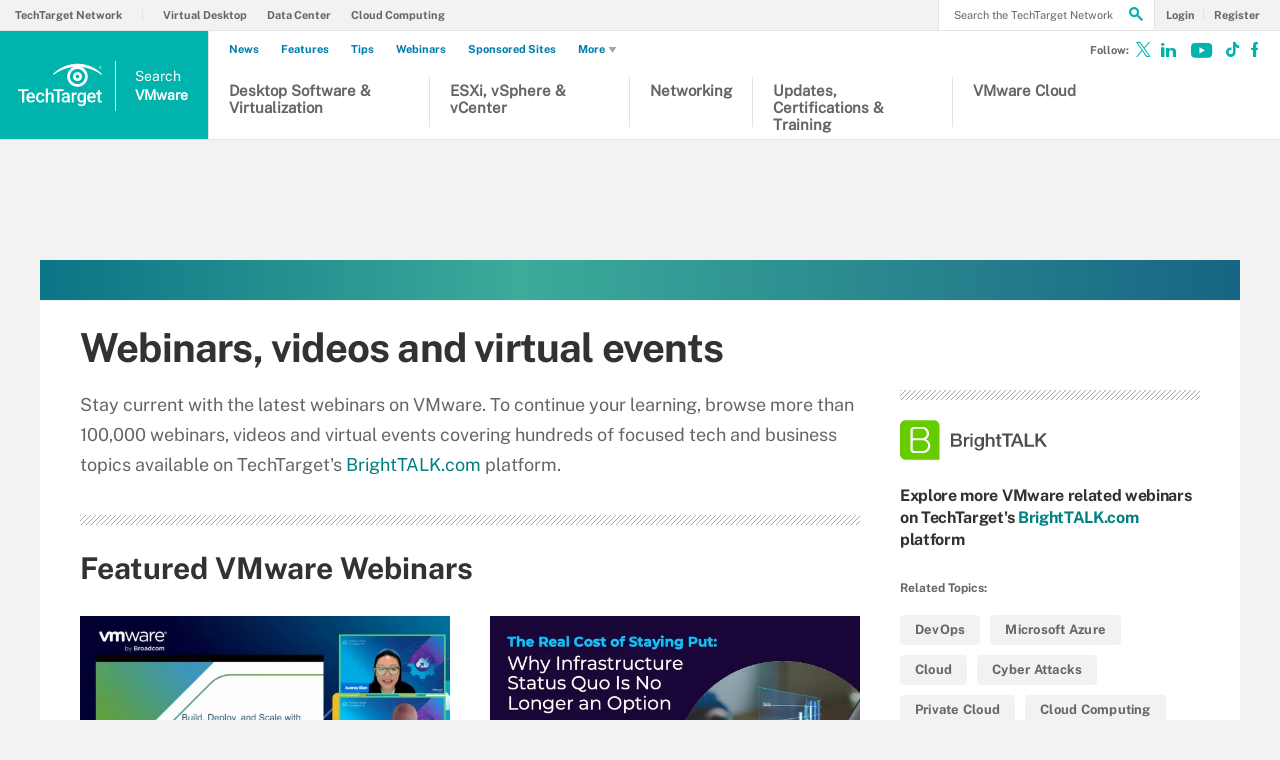

--- FILE ---
content_type: text/html;charset=UTF-8
request_url: https://www.techtarget.com/searchvmware/webinars
body_size: 13136
content:
<!DOCTYPE html>

<!--[if gt IE 8]><!--><html class="no-js gt-ie8" dir="ltr" lang="en"><!--<![endif]-->
<head>
	<link rel="dns-prefetch" href="https://s.dpmsrv.com/"/>
<link rel="dns-prefetch" href="https://cdn.doubleverify.com/"/>
<link rel="dns-prefetch" href="https://cdn.optimizely.com/"/>
<link rel="dns-prefetch" href="https://www.googletagmanager.com/"/>
<link rel="dns-prefetch" href="https://pagead2.googlesyndication.com/"/>
<link rel="dns-prefetch" href="https://securepubads.g.doubleclick.net/"/>
<link rel="dns-prefetch" href="https://static.chartbeat.com/"/>



    <link rel='preload' href='/rms/ux/responsive/fonts/PublicSans-Regular.woff2' as='font' type='font/woff2' crossorigin>
<meta charset="utf-8" />
			<meta http-equiv="X-UA-Compatible" content="IE=edge,chrome=1" />
			<title>VMware Webinars, Videos and Virtual Events from TechTarget</title>
			<meta name="viewport" content="width=device-width,initial-scale=1" />
			<meta name="robots" content="noodp" />
			<link rel="canonical" href="https://www.techtarget.com/searchvmware/webinars" />
			<script src="https://www.techtarget.com/rms/ux/responsive/js/libs/jquery-1.10.2.min.js" type="b4d9eece3d39cedc2810e2d7-text/javascript"></script><link rel="stylesheet" href="https://www.techtarget.com/rms/ux/responsive/css/main.css?v=9.75"><script src="https://www.techtarget.com/cmp/sourcepoint/gdprTCFv2-config.min.js?v=9.75" type="b4d9eece3d39cedc2810e2d7-text/javascript"></script><script src="https://www.techtarget.com/cmp/sourcepoint/ccpa-config.min.js?v=9.75" type="b4d9eece3d39cedc2810e2d7-text/javascript"></script><script src="https://www.techtarget.com/cmp/ttCmpApi.min.js?v=9.75" type="b4d9eece3d39cedc2810e2d7-text/javascript"></script><script src="https://www.techtarget.com/rms/ux/responsive/js/responsive.min.js?v=9.75" type="b4d9eece3d39cedc2810e2d7-text/javascript"></script><script type="b4d9eece3d39cedc2810e2d7-text/javascript" src="https://optimizely.techtarget.com/optimizely-edge/17796810052" referrerpolicy="no-referrer-when-downgrade" async></script><script type="b4d9eece3d39cedc2810e2d7-text/javascript">
TT("page", {"isChannel":true,"gadText":"-ADS BY GOOGLE","siteName":"searchVMware","isCFBotEnabledSite":"false","appCode":"98","uaid":"UA-18475716-28","uid":"252514881","isDBEnabledSite":"true","adAbbr":"svmw","zone":"WEBINARLISTING","siteClass":"teal","isSearchsite":true,"ga":true,"id":"f24f37660acaf710VgnVCM1000002901c80aRCRD","lang":"en","inlineLinkCount":0,"showRightRailOverlay":"false","contentType":"WEBINARLISTING","timestamp":"2026-01-22 07:50:33","siteType":"editorial","hasVideo":"false","homeAdId":"2240014330","audience":"USA","wordCount":0,"uidType":"channel","adScheme":"8","ttgtRegHost":"https://users.techtarget.com","atHost":"https://go.techtarget.com","regHost":"https://users.techtarget.com","adId":"252514881","pageIndex":0,"siteId":179,"showLeadGenOverlay":"true","gaSiteAcct":"UA-18475716-28"});
</script>

<!-- Begin Chartbeat -->
		<script type="b4d9eece3d39cedc2810e2d7-text/javascript">var _sf_startpt=(new Date()).getTime();</script><!-- End Chartbeat -->
	<link rel="shortcut icon" type="image/x-icon" href="/favicon.ico">
	<link rel="apple-touch-icon" sizes="144×144" href="/apple-touch-icon-144x144.png">
	<link rel="apple-touch-icon" sizes="114×114" href="/apple-touch-icon-114x114.png">
	<link rel="apple-touch-icon" sizes="72×72" href="/apple-touch-icon-72x72.png">
	<link rel="apple-touch-icon" href="/apple-touch-icon-precomposed.png">
	<link rel="apple-touch-icon-precomposed" sizes="144×144" href="/apple-touch-icon-144x144-precomposed.png">
	<link rel="apple-touch-icon-precomposed" sizes="114×114" href="/apple-touch-icon-114x114-precomposed.png">
	<link rel="apple-touch-icon-precomposed" sizes="72×72" href="/apple-touch-icon-72x72-precomposed.png">
	<link rel="apple-touch-icon-precomposed" href="/apple-touch-icon-precomposed.png">

	<script type="text/javascript">window.GEO = {"country":"US"}</script></head>
<body id="webinar">
	<!-- Begin Google Tag Manager -->
		<noscript><iframe src="//www.googletagmanager.com/ns.html?id=GTM-PWWZSH" height="0" width="0" style="display:none;visibility:hidden"></iframe></noscript><script type="b4d9eece3d39cedc2810e2d7-text/javascript">(function(w,d,s,l,i){w[l]=w[l]||[];w[l].push({'gtm.start':new Date().getTime(),event:'gtm.js'});var f=d.getElementsByTagName(s)[0],j=d.createElement(s),dl=l!='dataLayer'?'&l='+l:'';j.async=true;j.src='//www.googletagmanager.com/gtm.js?id='+i+dl;f.parentNode.insertBefore(j,f);})(window,document,'script','dataLayer','GTM-PWWZSH');</script><noscript><iframe src="//www.googletagmanager.com/ns.html?id=GTM-MKCV6V9" height="0" width="0" style="display:none;visibility:hidden"></iframe></noscript><script type="b4d9eece3d39cedc2810e2d7-text/javascript">(function(w,d,s,l,i){w[l]=w[l]||[];w[l].push({'gtm.start':new Date().getTime(),event:'gtm.js'});var f=d.getElementsByTagName(s)[0],j=d.createElement(s),dl=l!='dataLayer'?'&l='+l:'';j.async=true;j.src='//www.googletagmanager.com/gtm.js?id='+i+dl;f.parentNode.insertBefore(j,f);})(window,document,'script','dataLayer','GTM-MKCV6V9');</script><!-- End Google Tag Manager -->
	<div id="site-container" class="site-container">
		<!-- PinnedNavBarController, generated at 07:50:35 Thu Jan 22, 2026, by cds1 -->
<!-- AdsController, generated at 07:50:37 Thu Jan 22, 2026, by cds1 -->
<div id="interstitial" class="ad ad-ist"><script type="b4d9eece3d39cedc2810e2d7-text/javascript">GPT.display('interstitial')</script></div><div class="cls-hlb-wrapper-mobile">
<div class="ad-wrapper header-leaderboard ad-mobile">
	<!-- AdsController, generated at 07:50:37 Thu Jan 22, 2026, by cds1 -->
<div id="mobile-lb" class="ad ad-mb"><script type="b4d9eece3d39cedc2810e2d7-text/javascript">GPT.display('mobile-lb')</script></div></div>
</div>
<header class="header header_v3 en" id="page-header">
	<button aria-label="Navigation Menu" class="nav-toggle"><i class="icon" data-icon="9"></i></button>
    <a href="https://www.techtarget.com/">
        <span href="https://www.techtarget.com/searchvmware/" class="header-logo">
            <svg id="techtarget-logo" viewBox="0 0 288 150" version="1.1" xmlns="http://www.w3.org/2000/svg" xmlns:xlink="http://www.w3.org/1999/xlink" xml:space="preserve" xmlns:serif="http://www.serif.com/" style="fill-rule:evenodd;clip-rule:evenodd;stroke-linejoin:round;stroke-miterlimit:2;"><g transform="matrix(1.31477,0,0,1.31477,-46.3587,-43.3817)"><g><g><path d="M62.49,105.87L51.78,105.87L51.78,135.38L45.86,135.38L45.86,105.87L35.26,105.87L35.26,101.06L62.49,101.06L62.49,105.87Z"/><path d="M69.27,135.86C65.64,135.86 62.7,134.72 60.44,132.43C58.19,130.14 57.06,127.1 57.06,123.29L57.06,122.58C57.06,120.03 57.55,117.76 58.53,115.76C59.51,113.76 60.89,112.2 62.67,111.08C64.45,109.96 66.43,109.41 68.61,109.41C72.08,109.41 74.77,110.52 76.66,112.73C78.55,114.95 79.5,118.08 79.5,122.14L79.5,124.45L62.83,124.45C63,126.56 63.71,128.22 64.94,129.45C66.17,130.68 67.73,131.29 69.6,131.29C72.22,131.29 74.36,130.23 76.01,128.11L79.1,131.06C78.08,132.58 76.71,133.77 75.01,134.61C73.3,135.43 71.39,135.86 69.27,135.86ZM68.58,114C67.01,114 65.74,114.55 64.77,115.65C63.8,116.75 63.19,118.28 62.92,120.25L73.84,120.25L73.84,119.83C73.71,117.91 73.2,116.46 72.31,115.48C71.41,114.49 70.17,114 68.58,114Z"/><path d="M93.74,131.28C95.17,131.28 96.36,130.86 97.3,130.03C98.24,129.2 98.75,128.17 98.81,126.94L104.21,126.94C104.15,128.53 103.65,130.01 102.73,131.38C101.8,132.76 100.55,133.84 98.96,134.65C97.37,135.45 95.66,135.85 93.82,135.85C90.25,135.85 87.42,134.69 85.33,132.38C83.24,130.07 82.19,126.88 82.19,122.81L82.19,122.22C82.19,118.34 83.23,115.23 85.3,112.9C87.37,110.57 90.2,109.4 93.79,109.4C96.82,109.4 99.29,110.28 101.2,112.05C103.11,113.82 104.11,116.14 104.21,119.02L98.81,119.02C98.75,117.56 98.25,116.36 97.31,115.41C96.37,114.47 95.18,114 93.74,114C91.88,114 90.46,114.67 89.45,116.02C88.44,117.36 87.93,119.4 87.92,122.14L87.92,123.06C87.92,125.83 88.42,127.89 89.42,129.25C90.42,130.6 91.86,131.28 93.74,131.28Z"/><path d="M113.22,112.66C115.09,110.49 117.45,109.41 120.32,109.41C125.76,109.41 128.52,112.51 128.59,118.72L128.59,135.39L122.86,135.39L122.86,118.93C122.86,117.17 122.48,115.92 121.72,115.19C120.96,114.46 119.84,114.09 118.36,114.09C116.07,114.09 114.35,115.11 113.22,117.15L113.22,135.37L107.49,135.37L107.49,99.17L113.22,99.17L113.22,112.66Z"/><path d="M154.23,105.87L143.52,105.87L143.52,135.38L137.6,135.38L137.6,105.87L127,105.87L127,101.06L154.23,101.06L154.23,105.87Z"/><path d="M165.21,135.38C164.96,134.89 164.74,134.1 164.55,133C162.73,134.9 160.5,135.85 157.86,135.85C155.3,135.85 153.21,135.12 151.59,133.66C149.97,132.2 149.16,130.39 149.16,128.24C149.16,125.52 150.17,123.44 152.19,121.98C154.21,120.53 157.1,119.8 160.85,119.8L164.36,119.8L164.36,118.13C164.36,116.81 163.99,115.75 163.25,114.96C162.51,114.17 161.39,113.77 159.88,113.77C158.58,113.77 157.51,114.1 156.67,114.75C155.84,115.4 155.42,116.23 155.42,117.24L149.69,117.24C149.69,115.84 150.15,114.53 151.08,113.32C152.01,112.1 153.27,111.15 154.86,110.46C156.46,109.77 158.24,109.42 160.2,109.42C163.19,109.42 165.57,110.17 167.34,111.67C169.12,113.17 170.03,115.28 170.07,118L170.07,129.5C170.07,131.8 170.39,133.63 171.04,134.99L171.04,135.39L165.21,135.39L165.21,135.38ZM158.91,131.26C160.04,131.26 161.11,130.99 162.1,130.43C163.1,129.88 163.85,129.14 164.35,128.21L164.35,123.4L161.26,123.4C159.14,123.4 157.54,123.77 156.47,124.51C155.4,125.25 154.87,126.29 154.87,127.65C154.87,128.75 155.24,129.63 155.97,130.28C156.71,130.93 157.69,131.26 158.91,131.26Z"/><path d="M188.47,115.11C187.72,114.98 186.94,114.92 186.14,114.92C183.52,114.92 181.75,115.93 180.84,117.94L180.84,135.39L175.11,135.39L175.11,109.88L180.58,109.88L180.72,112.73C182.1,110.51 184.02,109.41 186.47,109.41C187.29,109.41 187.96,109.52 188.5,109.74L188.47,115.11Z"/><path d="M189.84,122.44C189.84,118.48 190.77,115.32 192.63,112.95C194.49,110.58 196.96,109.4 200.04,109.4C202.95,109.4 205.23,110.41 206.9,112.44L207.16,109.87L212.32,109.87L212.32,134.6C212.32,137.95 211.28,140.59 209.2,142.52C207.12,144.45 204.31,145.42 200.77,145.42C198.9,145.42 197.07,145.03 195.29,144.25C193.51,143.47 192.15,142.45 191.22,141.2L193.93,137.76C195.69,139.85 197.86,140.9 200.44,140.9C202.34,140.9 203.84,140.38 204.94,139.36C206.04,138.33 206.59,136.82 206.59,134.82L206.59,133.1C204.94,134.94 202.74,135.86 199.99,135.86C197,135.86 194.56,134.67 192.67,132.3C190.78,129.92 189.84,126.64 189.84,122.44ZM195.54,122.94C195.54,125.5 196.06,127.52 197.11,128.99C198.15,130.46 199.61,131.19 201.46,131.19C203.77,131.19 205.48,130.2 206.6,128.22L206.6,117C205.52,115.07 203.82,114.1 201.51,114.1C199.62,114.1 198.16,114.85 197.11,116.34C196.06,117.83 195.54,120.03 195.54,122.94Z"/><path d="M227.75,135.86C224.12,135.86 221.18,134.72 218.92,132.43C216.67,130.14 215.54,127.1 215.54,123.29L215.54,122.58C215.54,120.03 216.03,117.76 217.01,115.76C217.99,113.76 219.37,112.2 221.15,111.08C222.93,109.96 224.91,109.41 227.09,109.41C230.56,109.41 233.25,110.52 235.14,112.73C237.03,114.95 237.98,118.08 237.98,122.14L237.98,124.45L221.31,124.45C221.48,126.56 222.19,128.22 223.42,129.45C224.65,130.68 226.21,131.29 228.08,131.29C230.7,131.29 232.84,130.23 234.49,128.11L237.58,131.06C236.56,132.58 235.19,133.77 233.49,134.61C231.79,135.43 229.87,135.86 227.75,135.86ZM227.07,114C225.5,114 224.23,114.55 223.26,115.65C222.29,116.75 221.68,118.28 221.41,120.25L232.33,120.25L232.33,119.83C232.2,117.91 231.69,116.46 230.8,115.48C229.9,114.49 228.65,114 227.07,114Z"/><path d="M248.88,103.68L248.88,109.88L253.38,109.88L253.38,114.12L248.88,114.12L248.88,128.36C248.88,129.34 249.07,130.04 249.46,130.47C249.84,130.9 250.53,131.12 251.52,131.12C252.18,131.12 252.85,131.04 253.52,130.88L253.52,135.31C252.22,135.67 250.96,135.85 249.75,135.85C245.35,135.85 243.15,133.42 243.15,128.57L243.15,114.12L238.95,114.12L238.95,109.88L243.15,109.88L243.15,103.68L248.88,103.68Z"/></g><path d="M250.15,48.64C247.93,48.64 245.98,46.79 245.98,44.43C245.98,42.09 247.93,40.23 250.15,40.23C252.36,40.23 254.31,42.08 254.31,44.43C254.31,46.79 252.35,48.64 250.15,48.64M250.15,40.68C248.08,40.68 246.51,42.38 246.51,44.43C246.51,46.49 248.08,48.19 250.15,48.19C252.22,48.19 253.78,46.49 253.78,44.43C253.78,42.38 252.21,40.68 250.15,40.68M251.31,46.8L249.83,44.77L249.09,44.77L249.09,46.8L248.6,46.8L248.6,42.07L250.03,42.07C251.22,42.07 251.79,42.5 251.79,43.35C251.79,44.09 251.15,44.7 250.44,44.73L251.98,46.8L251.31,46.8ZM249.9,42.52L249.08,42.52L249.08,44.36L250,44.36C250.82,44.36 251.25,44.04 251.25,43.37C251.26,42.66 250.55,42.52 249.9,42.52"/><g><path d="M253.7,64.11L253.7,60.87C236.76,43.97 214.26,34.66 190.35,34.66C166.43,34.66 143.94,43.97 127,60.87L127,64.11C142.19,52.55 160.24,45.38 179.23,43.37L180.2,43.27L179.31,43.67C169.77,48 163.6,57.56 163.6,68.01C163.6,82.76 175.6,94.76 190.35,94.76C205.1,94.76 217.1,82.76 217.1,68.01C217.1,57.56 210.94,48 201.39,43.67L200.5,43.27L201.47,43.37C220.46,45.38 238.52,52.55 253.7,64.11ZM210.01,68.01C210.01,78.85 201.19,87.67 190.35,87.67C179.51,87.67 170.69,78.85 170.69,68.01C170.69,57.17 179.51,48.35 190.35,48.35C201.19,48.35 210.01,57.17 210.01,68.01Z"/><path d="M178.59,68.05C178.59,74.54 183.87,79.81 190.35,79.81C196.84,79.81 202.11,74.53 202.11,68.05C202.11,61.57 196.83,56.29 190.35,56.29C183.86,56.28 178.59,61.56 178.59,68.05ZM195.21,68.05C195.21,70.73 193.03,72.91 190.35,72.91C187.67,72.91 185.49,70.73 185.49,68.05C185.49,65.37 187.67,63.19 190.35,63.19C193.03,63.19 195.21,65.37 195.21,68.05Z"/></g></g></g></svg>
            <span class="header-logo-mobile searchvmware"><span class="logo-search">Search</span><span class="logo-1">VMware</span></span>
        </span>
    </a>
	<button aria-label="Search" class="header-search-toggle" ><i class="icon" data-icon="g"></i></button>
	<form action="https://www.techtarget.com/search" method="get" class="header-search">
		<label for="header-search-input" class="visuallyhidden">Search the TechTarget Network</label>
		<input class="header-search-input ui-autocomplete-input" id="header-search-input" autocomplete="off" type="text" placeholder="Search the TechTarget Network">
		<button aria-label="Search" class="header-search-submit"><i class="icon" data-icon="g"></i></button>
	</form>
			
	<nav class="nav">
		<div class="nav-user">
		<a href="https://www.techtarget.com/login" rel="nofollow"><span class="nav-user-action">Login</span></a>
			<a href="https://www.techtarget.com/register" class="register" rel="nofollow"><span class="nav-user-action">Register</span></a>
			</div>
		<script type="b4d9eece3d39cedc2810e2d7-text/javascript">TT(["context","lib/jquery"],function(c,$){var u=c.getUser();if(u.loggedIn){$('div.nav-user').children("a:first")
			.before('<a href="https://users.techtarget.com/registration/searchVMware/EditProfile.page?fromURL=' + encodeURIComponent(window.location.href) +'"><i class="icon header_logged_in_icon" title="'+u.displayName+'"></i></a>')
			.attr("href", "https://users.techtarget.com/registration/v2/api/logout?fromURL=" + encodeURIComponent(window.location.href)).children("span.nav-user-action:first").text('Logout');
			$('.register').removeAttr('href');$('a.register').hide();}else{$('div.nav-user').children("a:first").attr("href", "https://www.techtarget.com/login?fromURL="+encodeURIComponent(window.location.href));
			$('a.nav-join-pro').attr("href", "https://www.techtarget.com/login?fromURL="+encodeURIComponent(window.location.href));
			$('.register').attr("href", "https://www.techtarget.com/register?fromURL="+encodeURIComponent(window.location.href));}});

		</script>

		<div class="nav-links">
				<a href="">Explore the Network</a>
				<ul>
					<li>
						<a href="https://www.techtarget.com/">TechTarget Network</a>
					</li>
                    <li>
							<a href="https://www.techtarget.com/searchvirtualdesktop/">Virtual Desktop</a>
						</li>
					<li>
							<a href="https://www.techtarget.com/searchdatacenter/">Data Center</a>
						</li>
					<li>
							<a href="https://www.techtarget.com/searchcloudcomputing/">Cloud Computing</a>
						</li>
					</ul>
			</div>
		<ul class="nav-list">
			<li class="nav-list-item nav-list-item-searchsites">
				<div class="nav-list-item-header searchvmware">
					<a href="https://www.techtarget.com/searchvmware/">
						<span class="nav-list-item-header-title">
							<span class="logo-search">Search</span><span class="logo-1">VMware</span></span>
					</a>
				</div>
			</li>
			<li class="nav-list-item nav-list-item-topics">
				<ul class="nav-list-sublist">
					<li class="nav-list-sublist-item">
                            <a href="https://www.techtarget.com/searchvmware/resources/VMware-desktop-software-and-virtualization">Desktop Software & Virtualization</a>
                        </li>
					<li class="nav-list-sublist-item">
                            <a href="https://www.techtarget.com/searchvmware/resources/VMware-ESXi-vSphere-and-vCenter">ESXi, vSphere & vCenter</a>
                        </li>
					<li class="nav-list-sublist-item">
                            <a href="https://www.techtarget.com/searchvmware/resources/VMware-networking">Networking</a>
                        </li>
					<li class="nav-list-sublist-item">
                            <a href="https://www.techtarget.com/searchvmware/resources/VMware-updates-certifications-and-training">Updates, Certifications & Training</a>
                        </li>
					<li class="nav-list-sublist-item">
                            <a href="https://www.techtarget.com/searchvmware/resources/VMware-cloud">VMware Cloud</a>
                        </li>
					</ul>
                <div class="nav-links">
                    <a href="#">Other Content</a>
                    <ul>
                        <li>
                                <a href="https://www.techtarget.com/news/">News</a>
                            </li>
                        <li>
                                <a href="https://www.techtarget.com/searchvmware/features">Features</a>
                            </li>
                        <li>
                                <a href="https://www.techtarget.com/searchvmware/tips">Tips</a>
                            </li>
                        <li>
                                <a href="https://www.techtarget.com/searchvmware/webinars">Webinars</a>
                            </li>
                        <li>
								<a href="https://www.techtarget.com/searchvmware/sponsored_communities">Sponsored Sites</a>
							</li>
						<li class="more-content">
								<a href="#">
									More<i class="icon icon-arrow-down" data-icon="5"></i>
								</a>
								<div class="more-content-dropdown">
									<ul class="nav-list-sublist">
										<li>
												<a href="https://www.techtarget.com/searchvmware/answers">Answers</a>
											</li>
										<li>
												<a href="https://www.techtarget.com/searchvmware/guides">Conference Guides</a>
											</li>
										<li>
												<a href="https://www.techtarget.com/searchvmware/definitions">Definitions</a>
											</li>
										<li>
												<a href="https://www.techtarget.com/searchvmware/opinions">Opinions</a>
											</li>
										<li>
												<a href="https://www.techtarget.com/searchvmware/podcasts">Podcasts</a>
											</li>
										<li>
												<a href="https://www.techtarget.com/searchvmware/quizzes">Quizzes</a>
											</li>
										<li>
												<a href="https://www.techtarget.com/searchvmware/techaccelerators">Tech Accelerators</a>
											</li>
										<li>
												<a href="https://www.techtarget.com/searchvmware/tutorials">Tutorials</a>
											</li>
										<li>
												<a href="https://www.techtarget.com/searchvmware/videos">Videos</a>
											</li>
										</ul>
								</div>
							</li>
						</ul>
                </div>
			</li>
		</ul>
		<ul class="nav-social">
			<li class="nav-social-item title">Follow:</li>
			<li class="nav-social-item" title="Follow @techtargetnews on X"><a href="https://x.com/techtargetnews" target="_blank" aria-label="Follow on X"><i class="icon x_logo" data-icon="c"></i></a></li><li class="nav-social-item" title="Follow searchVMware on LinkedIn"><a href="https://www.linkedin.com/showcase/techtarget-news/" target="_blank"><i class="icon" data-icon="o"></i></a></li><li class="nav-social-item" title="Subscribe to Eye on Tech on Youtube"><a href="https://www.youtube.com/c/EyeonTech" target="_blank" aria-label="Follow on Youtube"><i class="icon youtube_icon"></i></a></li><li class="nav-social-item" title="Follow Eye on Tech on TikTok"><a href="https://www.tiktok.com/@eyeontech" target="_blank" aria-label="Follow on TikTok"><i class="icon tiktok_icon"></i></a></li><li class="nav-social-item" title="Like searchVMware on Facebook"><a href="https://www.facebook.com/TechTargetInfrastructure/" target="_blank" aria-label="Follow on Facebook"><i class="icon" data-icon="u"></i></a></li></ul>
	 </nav>
</header>
<div class="cls-hlb-wrapper-desktop">
<div class="ad-wrapper header-leaderboard ad-desktop">
	<!-- AdsController, generated at 07:50:37 Thu Jan 22, 2026, by cds1 -->
<div id="leaderboard" class="ad ad-lb"><script type="b4d9eece3d39cedc2810e2d7-text/javascript">GPT.display('leaderboard')</script></div></div>
</div>

<div id="main-content" class="main-content">
			<article id="content-columns" class="content-columns">
				<!-- ContentItemController, generated at 07:50:39 Thu Jan 22, 2026, by cds1 -->
<div class="top-gradient-bar"></div>
<header class="multimedia-header">
    <h1 class="multimedia-title">Webinars, videos and virtual events</h1>
</header><div id="content-left" class="content-left">
					</div>
				<div id="content-center" class="content-center">
					<!-- LatestContentController, generated at 07:50:42 Thu Jan 22, 2026, by cds1 -->
<section class="multimedia-section main-section" id="listing-content">
        <div class="multimedia-section-inner" id="brighttalk-listing">
            <p>Stay current with the latest webinars on VMware. To continue your learning, browse more than 100,000 webinars, videos and virtual events covering hundreds of focused tech and business topics available on TechTarget's <a href="https://www.brighttalk.com/" target="_blank">BrightTALK.com</a> platform.</p>
            <h2>Featured VMware Webinars</h2>
            <ul class="multimedia-items">
                <li class="multimedia-main-item-1">
                <div class="multimedia-item-img">
                    <a id="brighttalk-item-1" href=""
                               data-video-id="661157"
                               data-channel-id="19199" class="btt-thumbnail-recorded"><img
                                    src="https://cdn.brighttalk.com/ams/california/images/communication/661157/image_1077875.png?width=640&height=360"></a>
                        </div>
                <div class="multimedia-item-desc">
                    <h4><a class="btt-title" href="" data-video-id="661157"
                                   data-channel-id="19199">Build, Deploy, and Scale with vSphere Kubernetes Service 3.5</a>
                            </h4>
                            <span class="author">Audrey Bian, Timmy Carr and John Andrechak - VMware Cloud Foundation Division. Broadcom</span>
                            <p class="desc">Organizations seek a consistent, secure, and efficient way to run modern containerized applications. VMware Cloud Foundation(VCF) delivers exactly ...<a
                                    class="btt-more" href="" data-video-id="661157"
                                    data-channel-id="19199">more</a></p>
                            <a id="brighttalk-item-1" href=""
                               data-video-id="661157"
                               data-channel-id="19199"
                               class="btt-button-play">Play <i class="icon bt_play"></i></a>
                        <span class="time-date">January 21 2026<span>|</span> 43 mins</span>
                    <span class="more">More on:
                        <a id="webinar-keywords-1"
                               href="https://www.brighttalk.com/topic/DevOps/">DevOps</a>, <a id="webinar-keywords-2"
                               href="https://www.brighttalk.com/topic/Modernization/">Modernization</a>, <a id="webinar-keywords-3"
                               href="https://www.brighttalk.com/topic/Application-Development/">Application Development</a></span>
                </div>

                </li>
                <li class="multimedia-main-item-2">
                <div class="multimedia-item-img">
                    <a id="brighttalk-item-2" href=""
                               data-video-id="661105"
                               data-channel-id="19773" class="btt-thumbnail-upcoming"><img
                                    src="https://cdn.brighttalk.com/ams/california/images/communication/661105/image_1077866.jpg?width=640&height=360"></a>
                        </div>
                <div class="multimedia-item-desc">
                    <h4><a class="btt-title" href="" data-video-id="661105"
                                   data-channel-id="19773">The Real Cost of Staying Put: Why Infrastructure Status Quo Is No Longer an Option</a>
                            </h4>
                            <span class="author">Tom Lilly, Cloud Field CTO</span>
                            <p class="desc">For many organizations, “doing nothing” feels safer than a migration. In reality, staying put often increases risk every quarter: rising ...<a
                                    class="btt-more" href="" data-video-id="661105"
                                    data-channel-id="19773">more</a></p>
                            <a id="brighttalk-item-2" href=""
                               data-video-id="661105"
                               data-channel-id="19773"
                               class="btt-button-remind">Remind Me <i class="icon bt_calendar"></i></a>
                        <span class="time-date">January 27 2026<span>|</span> 60 mins</span>
                    <span class="more">More on:
                        <a id="webinar-keywords-1"
                               href="https://www.brighttalk.com/topic/Microsoft-Azure/">Microsoft Azure</a>, <a id="webinar-keywords-2"
                               href="https://www.brighttalk.com/topic/Cloud-Adoption/">Cloud Adoption</a>, <a id="webinar-keywords-3"
                               href="https://www.brighttalk.com/topic/Cloud-Architecture/">Cloud Architecture</a></span>
                </div>

                </li>
                </ul>
                <ul class="multimedia-items">
                <li class="multimedia-item-1">
                <div class="multimedia-item-img">
                    <a id="brighttalk-item-3" href=""
                               data-video-id="657335"
                               data-channel-id="19199" class="btt-thumbnail-recorded"><img
                                    src="https://cdn.brighttalk.com/ams/california/images/communication/657335/image_1073558.png?width=640&height=360"></a>
                        </div>
                <div class="multimedia-item-desc">
                    <h4><a class="btt-title" href="" data-video-id="657335"
                                   data-channel-id="19199">Scalable Fleet Management for VMware Cloud Foundation 9.0 to Achieve Consistent and Secure Operations</a>
                            </h4>
                            <span class="author">Sehjung Hah and Andrew Firth - VMware Cloud Foundation Division, Broadcom</span>
                            <p class="desc">Learn how to operate a consistent and scalable private cloud infrastructure with VMware Cloud Foundation 9.0. This webinar will deep dive into what ...<a
                                    class="btt-more" href="" data-video-id="657335"
                                    data-channel-id="19199">more</a></p>
                            <a id="brighttalk-item-3" href=""
                               data-video-id="657335"
                               data-channel-id="19199"
                               class="btt-button-play">Play <i class="icon bt_play"></i></a>
                        <span class="time-date">December 08 2025<span>|</span> 67 mins</span>
                    <span class="more">More on:
                        <a id="webinar-keywords-1"
                               href="https://www.brighttalk.com/topic/Cloud/">Cloud</a>, <a id="webinar-keywords-2"
                               href="https://www.brighttalk.com/topic/Private-Cloud/">Private Cloud</a>, <a id="webinar-keywords-3"
                               href="https://www.brighttalk.com/topic/Automation/">Automation</a></span>
                </div>

                </li>
                <li class="multimedia-item-2">
                <div class="multimedia-item-img">
                    <a id="brighttalk-item-4" href=""
                               data-video-id="657419"
                               data-channel-id="19199" class="btt-thumbnail-recorded"><img
                                    src="https://cdn.brighttalk.com/ams/california/images/communication/657419/image_1069903.png?width=640&height=360"></a>
                        </div>
                <div class="multimedia-item-desc">
                    <h4><a class="btt-title" href="" data-video-id="657419"
                                   data-channel-id="19199">Elevated Cyber Compliance for VMware Cloud Foundation</a>
                            </h4>
                            <span class="author">Belu De Arbelaiz, Sehjung Hah, Harshad Kolte, Devyani Pisolkar, and Sachi Bhatt. VMware Cloud Foundation Division, Broadcom</span>
                            <p class="desc">Is data an organization’s most valuable asset, or biggest liability?

With ransomware attacks becoming increasingly sophisticated and regulatory ...<a
                                    class="btt-more" href="" data-video-id="657419"
                                    data-channel-id="19199">more</a></p>
                            <a id="brighttalk-item-4" href=""
                               data-video-id="657419"
                               data-channel-id="19199"
                               class="btt-button-play">Play <i class="icon bt_play"></i></a>
                        <span class="time-date">November 17 2025<span>|</span> 62 mins</span>
                    <span class="more">More on:
                        <a id="webinar-keywords-1"
                               href="https://www.brighttalk.com/topic/Cyber-Attacks/">Cyber Attacks</a>, <a id="webinar-keywords-2"
                               href="https://www.brighttalk.com/topic/Cyber-Crime/">Cyber Crime</a>, <a id="webinar-keywords-3"
                               href="https://www.brighttalk.com/topic/Cyber-Defense/">Cyber Defense</a></span>
                </div>

                </li>
                <li class="multimedia-item-3">
                <div class="multimedia-item-img">
                    <a id="brighttalk-item-5" href=""
                               data-video-id="656234"
                               data-channel-id="19199" class="btt-thumbnail-recorded"><img
                                    src="https://cdn.brighttalk.com/ams/california/images/communication/656234/image_1067168.png?width=640&height=360"></a>
                        </div>
                <div class="multimedia-item-desc">
                    <h4><a class="btt-title" href="" data-video-id="656234"
                                   data-channel-id="19199">Technical What's New with VMware Cloud Foundation 9 (PART 2)</a>
                            </h4>
                            <span class="author">Kelcey Lemon, Vincent Riccio, Katarina Brookfield, Bob Plankers - VMware Cloud Foundation Division. Broadcom</span>
                            <p class="desc">Part 2 of this webinar series explores VMware Cloud Foundation 9, focusing on operating the infrastructure, providing a cloud experience for ...<a
                                    class="btt-more" href="" data-video-id="656234"
                                    data-channel-id="19199">more</a></p>
                            <a id="brighttalk-item-5" href=""
                               data-video-id="656234"
                               data-channel-id="19199"
                               class="btt-button-play">Play <i class="icon bt_play"></i></a>
                        <span class="time-date">October 28 2025<span>|</span> 64 mins</span>
                    <span class="more">More on:
                        <a id="webinar-keywords-1"
                               href="https://www.brighttalk.com/topic/Private-Cloud/">Private Cloud</a>, <a id="webinar-keywords-2"
                               href="https://www.brighttalk.com/topic/Cloud-Computing/">Cloud Computing</a>, <a id="webinar-keywords-3"
                               href="https://www.brighttalk.com/topic/vmware/">vmware</a></span>
                </div>

                </li>
                <li class="multimedia-item-4">
                <div class="multimedia-item-img">
                    <a id="brighttalk-item-6" href=""
                               data-video-id="656233"
                               data-channel-id="19199" class="btt-thumbnail-recorded"><img
                                    src="https://cdn.brighttalk.com/ams/california/images/communication/656233/image_1067165.png?width=640&height=360"></a>
                        </div>
                <div class="multimedia-item-desc">
                    <h4><a class="btt-title" href="" data-video-id="656233"
                                   data-channel-id="19199">Technical What's New with VMware Cloud Foundation 9 (PART 1)</a>
                            </h4>
                            <span class="author">Kyle Gleed,  Feidhlim O'Leary, Pete Koehler, Dimitri Desmidt, Puneet Chawla - VMware Cloud Foundation Division. Broadcom</span>
                            <p class="desc">Join us for this 2-part webinar series exploring the latest innovations in VMware Cloud Foundation 9, designed to deliver a seamless private cloud ...<a
                                    class="btt-more" href="" data-video-id="656233"
                                    data-channel-id="19199">more</a></p>
                            <a id="brighttalk-item-6" href=""
                               data-video-id="656233"
                               data-channel-id="19199"
                               class="btt-button-play">Play <i class="icon bt_play"></i></a>
                        <span class="time-date">October 28 2025<span>|</span> 60 mins</span>
                    <span class="more">More on:
                        <a id="webinar-keywords-1"
                               href="https://www.brighttalk.com/topic/Private-Cloud/">Private Cloud</a>, <a id="webinar-keywords-2"
                               href="https://www.brighttalk.com/topic/Cloud-Computing/">Cloud Computing</a>, <a id="webinar-keywords-3"
                               href="https://www.brighttalk.com/topic/VMware/">VMware</a></span>
                </div>

                </li>
                <li class="multimedia-item-5">
                <div class="multimedia-item-img">
                    <a id="brighttalk-item-7" href=""
                               data-video-id="656232"
                               data-channel-id="19199" class="btt-thumbnail-recorded"><img
                                    src="https://cdn.brighttalk.com/ams/california/images/communication/656232/image_1067163.png?width=640&height=360"></a>
                        </div>
                <div class="multimedia-item-desc">
                    <h4><a class="btt-title" href="" data-video-id="656232"
                                   data-channel-id="19199">Unlock AI with VMware Private AI Foundation with NVIDIA</a>
                            </h4>
                            <span class="author">Shobhit Bhutani/ Principal Product Marketing Manager. VMware Cloud Foundation (VCF) Division, Broadcom Justin Murray. Product Marketing Engineer. VMware Cloud Foundation (VCF) Division, Broadcom</span>
                            <p class="desc">Join us and learn how VMware and NVIDIA are unlocking AI and unleashing productivity with low TCO. As AI continues to shape the future of business, ...<a
                                    class="btt-more" href="" data-video-id="656232"
                                    data-channel-id="19199">more</a></p>
                            <a id="brighttalk-item-7" href=""
                               data-video-id="656232"
                               data-channel-id="19199"
                               class="btt-button-play">Play <i class="icon bt_play"></i></a>
                        <span class="time-date">October 28 2025<span>|</span> 58 mins</span>
                    <span class="more">More on:
                        <a id="webinar-keywords-1"
                               href="https://www.brighttalk.com/topic/AI/">AI</a>, <a id="webinar-keywords-2"
                               href="https://www.brighttalk.com/topic/Private-Cloud/">Private Cloud</a>, <a id="webinar-keywords-3"
                               href="https://www.brighttalk.com/topic/Cloud-Computing/">Cloud Computing</a></span>
                </div>

                </li>
                <li class="multimedia-item-6">
                <div class="multimedia-item-img">
                    <a id="brighttalk-item-8" href=""
                               data-video-id="656226"
                               data-channel-id="19199" class="btt-thumbnail-recorded"><img
                                    src="https://cdn.brighttalk.com/ams/california/images/communication/656226/image_1067150.png?width=640&height=360"></a>
                        </div>
                <div class="multimedia-item-desc">
                    <h4><a class="btt-title" href="" data-video-id="656226"
                                   data-channel-id="19199">How to Convert a VMware vSphere Environment to VMware Cloud Foundation</a>
                            </h4>
                            <span class="author">Jonathan McDonald | Master Architect, Professional Services. VMware Cloud Foundation Division, Broadcom. Cecilio Alvarado | Head of VCF Portfolio Services Engineering. Professional Services. VMware Cloud Foundation Division, Broadcom.</span>
                            <p class="desc">If you have an existing vSphere environment that you want to manage like VCF, but you do not have any pre-existing VCF SDDC Manager instances ...<a
                                    class="btt-more" href="" data-video-id="656226"
                                    data-channel-id="19199">more</a></p>
                            <a id="brighttalk-item-8" href=""
                               data-video-id="656226"
                               data-channel-id="19199"
                               class="btt-button-play">Play <i class="icon bt_play"></i></a>
                        <span class="time-date">October 28 2025<span>|</span> 60 mins</span>
                    <span class="more">More on:
                        <a id="webinar-keywords-1"
                               href="https://www.brighttalk.com/topic/Cloud-Adoption/">Cloud Adoption</a>, <a id="webinar-keywords-2"
                               href="https://www.brighttalk.com/topic/Cloud/">Cloud</a>, <a id="webinar-keywords-3"
                               href="https://www.brighttalk.com/topic/Cloud-Computing/">Cloud Computing</a></span>
                </div>

                </li>
                <li class="multimedia-item-7">
                <div class="multimedia-item-img">
                    <a id="brighttalk-item-9" href=""
                               data-video-id="656238"
                               data-channel-id="19199" class="btt-thumbnail-recorded"><img
                                    src="https://cdn.brighttalk.com/ams/california/images/communication/656238/image_1067181.png?width=640&height=360"></a>
                        </div>
                <div class="multimedia-item-desc">
                    <h4><a class="btt-title" href="" data-video-id="656238"
                                   data-channel-id="19199">Infrastructure Modernization with VMware Cloud Foundation</a>
                            </h4>
                            <span class="author">Sehjung Hah, Kyle Gleed, Sachin Alex - VMware Cloud Foundation Division. Broadcom</span>
                            <p class="desc">Discover how VMware Cloud Foundation (VCF) empowers you to rapidly deploy and manage private cloud infrastructure on-premises, optimize Day N ...<a
                                    class="btt-more" href="" data-video-id="656238"
                                    data-channel-id="19199">more</a></p>
                            <a id="brighttalk-item-9" href=""
                               data-video-id="656238"
                               data-channel-id="19199"
                               class="btt-button-play">Play <i class="icon bt_play"></i></a>
                        <span class="time-date">October 29 2025<span>|</span> 43 mins</span>
                    <span class="more">More on:
                        <a id="webinar-keywords-1"
                               href="https://www.brighttalk.com/topic/Private-Cloud/">Private Cloud</a>, <a id="webinar-keywords-2"
                               href="https://www.brighttalk.com/topic/Cloud-Computing/">Cloud Computing</a>, <a id="webinar-keywords-3"
                               href="https://www.brighttalk.com/topic/Infrastructure-as-a-Service/">Infrastructure as a Service</a></span>
                </div>

                </li>
                <li class="multimedia-item-8">
                <div class="multimedia-item-img">
                    <a id="brighttalk-item-10" href=""
                               data-video-id="657502"
                               data-channel-id="19199" class="btt-thumbnail-recorded"><img
                                    src="https://cdn.brighttalk.com/ams/california/images/communication/657502/image_1074011.png?width=640&height=360"></a>
                        </div>
                <div class="multimedia-item-desc">
                    <h4><a class="btt-title" href="" data-video-id="657502"
                                   data-channel-id="19199">VCF Cost Management: Unlocking Efficiencies with Smarter Cost Decision Making</a>
                            </h4>
                            <span class="author">Soumya Kapoor, Kelcey Lemon and Sachin Alex. VMware Cloud Foundation Division, Broadcom</span>
                            <p class="desc">In this webinar you will learn:

- How to improve visibility and control of your cloud costs. 
- Top Cloud-Cost priorities that organizations have. 
...<a
                                    class="btt-more" href="" data-video-id="657502"
                                    data-channel-id="19199">more</a></p>
                            <a id="brighttalk-item-10" href=""
                               data-video-id="657502"
                               data-channel-id="19199"
                               class="btt-button-play">Play <i class="icon bt_play"></i></a>
                        <span class="time-date">December 10 2025<span>|</span> 36 mins</span>
                    <span class="more">More on:
                        <a id="webinar-keywords-1"
                               href="https://www.brighttalk.com/topic/Private-Cloud/">Private Cloud</a>, <a id="webinar-keywords-2"
                               href="https://www.brighttalk.com/topic/Cloud-Adoption/">Cloud Adoption</a>, <a id="webinar-keywords-3"
                               href="https://www.brighttalk.com/topic/Operational-Efficiency/">Operational Efficiency</a></span>
                </div>

                </li>
                <li class="multimedia-item-9">
                <div class="multimedia-item-img">
                    <a id="brighttalk-item-11" href=""
                               data-video-id="656239"
                               data-channel-id="19199" class="btt-thumbnail-recorded"><img
                                    src="https://cdn.brighttalk.com/ams/california/images/communication/656239/image_1067183.png?width=640&height=360"></a>
                        </div>
                <div class="multimedia-item-desc">
                    <h4><a class="btt-title" href="" data-video-id="656239"
                                   data-channel-id="19199">Accelerating Application Modernization with VMware Cloud Foundation</a>
                            </h4>
                            <span class="author">Alina Thylander, Vincent Riccio, Justin Murray - VMware Cloud Foundation Division. Broadcom</span>
                            <p class="desc">Join us for an engaging webinar focused on the future of application modernization and the transformative power of automation in today’s cloud ...<a
                                    class="btt-more" href="" data-video-id="656239"
                                    data-channel-id="19199">more</a></p>
                            <a id="brighttalk-item-11" href=""
                               data-video-id="656239"
                               data-channel-id="19199"
                               class="btt-button-play">Play <i class="icon bt_play"></i></a>
                        <span class="time-date">October 29 2025<span>|</span> 52 mins</span>
                    <span class="more">More on:
                        <a id="webinar-keywords-1"
                               href="https://www.brighttalk.com/topic/Private-Cloud/">Private Cloud</a>, <a id="webinar-keywords-2"
                               href="https://www.brighttalk.com/topic/Cloud-Computing/">Cloud Computing</a>, <a id="webinar-keywords-3"
                               href="https://www.brighttalk.com/topic/Artificial-Intelligence/">Artificial Intelligence</a></span>
                </div>

                </li>
                </ul>
                </div>
        <div class="multimedia-sidebar">
            <div class="multimedia-sidebar-item">
                <div class="multimedia-sidebar-header">
                    <a href="https://www.brighttalk.com/" target="_blank">
                        <img src="https://cdn.ttgtmedia.com/rms/ux/responsive/img/brighttalk_logo.svg" alt="BrightTALK" width="150" height="40">
                    </a>
                    Explore more VMware related webinars on TechTarget's <a
                        href="https://www.brighttalk.com/" target="_blank">BrightTALK.com</a> platform</div>
                <span class="related-topics">Related Topics:</span>
                <ul class="multimedia-sidebar-list">
                    <li>
                            <a href="https://www.brighttalk.com/topic/DevOps/">
                                    DevOps</a>
                        </li>
                    <li>
                            <a href="https://www.brighttalk.com/topic/Microsoft-Azure/">
                                    Microsoft Azure</a>
                        </li>
                    <li>
                            <a href="https://www.brighttalk.com/topic/Cloud/">
                                    Cloud</a>
                        </li>
                    <li>
                            <a href="https://www.brighttalk.com/topic/Cyber-Attacks/">
                                    Cyber Attacks</a>
                        </li>
                    <li>
                            <a href="https://www.brighttalk.com/topic/Private-Cloud/">
                                    Private Cloud</a>
                        </li>
                    <li>
                            <a href="https://www.brighttalk.com/topic/Cloud-Computing/">
                                    Cloud Computing</a>
                        </li>
                    <li>
                            <a href="https://www.brighttalk.com/topic/AI/">
                                    AI</a>
                        </li>
                    <li>
                            <a href="https://www.brighttalk.com/topic/Cloud-Adoption/">
                                    Cloud Adoption</a>
                        </li>
                    <li>
                            <a href="https://www.brighttalk.com/topic/Infrastructure-as-a-Service/">
                                    Infrastructure as a Service</a>
                        </li>
                    <li>
                            <a href="https://www.brighttalk.com/topic/Operational-Efficiency/">
                                    Operational Efficiency</a>
                        </li>
                    <li>
                            <a href="https://www.brighttalk.com/topic/Artificial-Intelligence/">
                                    Artificial Intelligence</a>
                        </li>
                    </ul>
            </div>
        </div>
        <div class="btt-modal">
            <div class="btt-modal-content">
            </div>
        </div>
    </section>
</div>
				<div id="content-right" class="content-right">
					</div>
			</article>
		</div>
		<!-- GoogleAdSenseController, generated at 07:50:48 Thu Jan 22, 2026, by cds1 -->
<!-- NetworkCoverageController, generated at 07:50:50 Thu Jan 22, 2026, by cds1 -->
<section class="latest-wrapper" id="network-coverage">
		<nav class="latest-nav-wrapper" aria-label="Latest Resources">
			<span class="latest-heading">Latest TechTarget <span class="latest-title">resources</span></span>
			<ul class="latest-nav">
				<li>
						<a href="#" class="latest-nav-item selected" data-item="1">
							Virtual Desktop<i class="icon mobile-icon" data-icon="5"></i> 
							<i class="icon desktop-icon" data-icon="A"></i> 
						</a>
					</li>
				<li>
						<a href="#" class="latest-nav-item" data-item="2">
							Data Center<i class="icon mobile-icon" data-icon="5"></i> 
							<i class="icon desktop-icon" data-icon="A"></i> 
						</a>
					</li>
				<li>
						<a href="#" class="latest-nav-item" data-item="3">
							Cloud Computing<i class="icon mobile-icon" data-icon="5"></i> 
							<i class="icon desktop-icon" data-icon="A"></i> 
						</a>
					</li>
				</ul>
		</nav>
		<span class="latest-nav-mask before-mask"></span>
		<span class="latest-nav-mask after-mask"></span>
		<div class="latest-body">
			<div class="latest-content" data-item="1">
					<span class="searchvirtualdesktop">
						<a href="https://www.techtarget.com/searchvirtualdesktop/">
							<span class="logo-1">Search </span><span class="logo-2">Virtual </span><span class="logo-3">Desktop</span></a>
					</span>
					<ul>
						<li>
										<i class="icon" data-icon="2"></i>
										<span><a href="https://www.techtarget.com/searchvirtualdesktop/tip/What-are-the-key-differences-between-DaaS-and-VPN">What are the key differences between DaaS and VPN?</a></span>
										<p>DaaS and VPN both provide remote access to corporate resources, but they differ in important ways that IT leaders should evaluate...</p>
									</li>
								<li>
										<i class="icon" data-icon="2"></i>
										<span><a href="https://www.techtarget.com/searchvirtualdesktop/feature/What-are-the-pros-and-cons-of-DaaS">What are the pros and cons of DaaS?</a></span>
										<p>Desktop as a service stands out for its scalability, but IT admins should also keep factors such as customizability in mind when ...</p>
									</li>
								<li class="hide-for-small">
										<i class="icon" data-icon="2"></i>
										<span><a href="https://www.techtarget.com/searchvirtualdesktop/feature/How-VDI-supports-compliance-in-regulated-industries">How VDI supports compliance in regulated industries</a></span>
										<p>Regulatory compliance is a crucial but challenging objective for many organizations. VDI can support compliance goals by ...</p>
									</li>
								</ul>
				</div>
			<div class="latest-content" data-item="2">
					<span class="searchdatacenter">
						<a href="https://www.techtarget.com/searchdatacenter/">
							<span class="logo-1">Search </span><span class="logo-2">Data </span><span class="logo-3">Center</span></a>
					</span>
					<ul>
						<li>
										<i class="icon" data-icon="2"></i>
										<span><a href="https://www.techtarget.com/searchdatacenter/feature/5-hyper-converged-infrastructure-trends-analysts-predict-for-2023">6 hyperconverged infrastructure trends for 2026</a></span>
										<p>Hyperconverged infrastructure is rapidly changing. Read what HCI has to offer in 2026 and what projected growth it may have ...</p>
									</li>
								<li>
										<i class="icon" data-icon="2"></i>
										<span><a href="https://www.techtarget.com/searchdatacenter/feature/A-rundown-of-server-hardware-vendors-and-the-server-options">Server vendors: Enterprise hardware options & vendor comparison</a></span>
										<p>Discover and compare the leading vendors in server hardware with these in-depth overviews of the blade, rack and mainframe ...</p>
									</li>
								<li class="hide-for-small">
										<i class="icon" data-icon="2"></i>
										<span><a href="https://www.techtarget.com/searchdatacenter/feature/What-is-HPE-GreenLake-and-how-does-it-work">What is HPE GreenLake and how does it work?</a></span>
										<p>GreenLake allows users to pay only for the IT resources they use. Discover how it works for HCI, composable infrastructure and ...</p>
									</li>
								</ul>
				</div>
			<div class="latest-content" data-item="3">
					<span class="searchcloudcomputing">
						<a href="https://www.techtarget.com/searchcloudcomputing/">
							<span class="logo-1">Search </span><span class="logo-2">Cloud </span><span class="logo-3">Computing</span></a>
					</span>
					<ul>
						<li>
										<i class="icon" data-icon="2"></i>
										<span><a href="https://www.techtarget.com/searchcloudcomputing/opinion/5-cloud-trends-to-watch-for-in-2026">5 cloud trends to watch for in 2026</a></span>
										<p>Discover the top cloud trends for 2026 as organizations rethink strategies to tackle rising costs and security challenges, as ...</p>
									</li>
								<li>
										<i class="icon" data-icon="2"></i>
										<span><a href="https://www.techtarget.com/searchcloudcomputing/feature/Cloud-outages-expected-to-be-the-new-normal-in-2026">Cloud outages expected to be the new normal in 2026</a></span>
										<p>Businesses are bracing for further disruptions in the cloud, following several widespread outages in 2025. These incidents ...</p>
									</li>
								<li class="hide-for-small">
										<i class="icon" data-icon="2"></i>
										<span><a href="https://www.techtarget.com/searchcloudcomputing/news/366636985/Flexera-acquires-ProsperOps-Chaos-Genius-for-AI-capabilities">Flexera acquires ProsperOps, Chaos Genius for AI capabilities</a></span>
										<p>Flexera's New Year's resolution for 2026 is to build the ultimate AI-driven FinOps platform that moves past visibility and into ...</p>
									</li>
								</ul>
				</div>
			</div>
	</section>
<!-- FooterLinksController, generated at 07:50:53 Thu Jan 22, 2026, by cds1 -->
<footer id="page-footer">
	<div class="content-left">
		<!-- Plug in TechTarget Logo inside the anchor tag here. -->
		<div class="column column-logo">
			
		</div>
	</div>
	<div class="content-center">
		<ul class="column">
			<li class="footer-item footer-item-col-1 footer-item-row-1"><a href="https://www.informatechtarget.com/editorial/">About Us</a></li>
			<li class="footer-item footer-item-col-1 footer-item-row-2"><a href="https://www.techtarget.com/techtarget-editorial-ethics-policy">Editorial Ethics Policy</a></li>
			<li class="footer-item footer-item-col-1 footer-item-row-3"><a href="https://www.techtarget.com/editorial-contacts">Meet The Editors</a></li>
			<li class="footer-item footer-item-col-1 footer-item-row-4"><a href="https://www.informatechtarget.com/contact-us/">Contact Us</a></li>
			<li class="footer-item footer-item-col-1 footer-item-row-5"><a href="https://www.informatechtarget.com/for-advertisers/">Advertisers</a></li>
			<li class="footer-item footer-item-col-1 footer-item-row-6"><a href="https://www.informatechtarget.com/partner-with-us/">Partner with Us</a></li>
			<li class="footer-item footer-item-col-1 footer-item-row-7"><a href="https://www.informatechtarget.com/wp-content/uploads/2023/09/TechTarget-Media-Kit-Handout-with-product-descriptions.pdf">Media Kit</a></li>
			<li class="footer-item footer-item-col-1 footer-item-row-8"><a href="https://www.informatechtarget.com/">Corporate Site</a></li>
			</ul>
		<ul class="column">
			<li class="footer-item footer-item-col-2 footer-item-row-1"><a href="https://www.techtarget.com/searchvmware/contributors">Contributors</a></li>
			<li class="footer-item footer-item-col-2 footer-item-row-2"><a href="https://licensing.ygsgroup.com/ygspublishersolutions/">Reprints</a></li>
			<li class="footer-item footer-item-col-2 footer-item-row-3"><a href="https://www.techtarget.com/searchvmware/answers">Answers</a></li>
			<li class="footer-item footer-item-col-2 footer-item-row-4"><a href="https://www.techtarget.com/searchvmware/definitions">Definitions</a></li>
			<li class="footer-item footer-item-col-2 footer-item-row-5"><a href="https://www.techtarget.com/searchvmware/eproducts">E-Products</a></li>
			<li class="footer-item footer-item-col-2 footer-item-row-6"><a href="https://www.brighttalk.com/summits">Events</a></li>
			<li class="footer-item footer-item-col-2 footer-item-row-7"><a href="https://www.techtarget.com/searchvmware/features">Features</a></li>
			</ul>
		<ul class="column column-mobile-hidden">
			<li class="footer-item footer-item-col-3 footer-item-row-1"><a href="https://www.techtarget.com/searchvmware/guides">Guides</a></li>
			<li class="footer-item footer-item-col-3 footer-item-row-2"><a href="https://www.techtarget.com/searchvmware/opinions">Opinions</a></li>
			<li class="footer-item footer-item-col-3 footer-item-row-3"><a href="https://www.techtarget.com/searchvmware/photostories">Photo Stories</a></li>
			<li class="footer-item footer-item-col-3 footer-item-row-4"><a href="https://www.techtarget.com/searchvmware/quizzes">Quizzes</a></li>
			<li class="footer-item footer-item-col-3 footer-item-row-5"><a href="https://www.techtarget.com/searchvmware/tips">Tips</a></li>
			<li class="footer-item footer-item-col-3 footer-item-row-6"><a href="https://www.techtarget.com/searchvmware/tutorials">Tutorials</a></li>
			<li class="footer-item footer-item-col-3 footer-item-row-7"><a href="https://www.techtarget.com/searchvmware/videos">Videos</a></li>
			</ul>
	</div>
	<div class="content-right">
		<div class="column column-legal">
			<p class="footer-legal">
			<span>
					<a href="https://www.informatechtarget.com/terms-of-use">&#x00A9;2025 TechTarget</a>, Inc. d/b/a Informa TechTarget.</span>
					All Rights Reserved. <br />
			<br />
				<span>
					<a href="https://www.informatechtarget.com/privacy-policy/"  target="_blank">Privacy Policy</a>
				</span>
                <br />
				<span id="cPref" >
					<a href="#" onclick="if (!window.__cfRLUnblockHandlers) return false; window._sp_.gdpr.loadPrivacyManagerModal(1048617,'purposes')" data-cf-modified-b4d9eece3d39cedc2810e2d7-="">Cookie Preferences </a>
                    <br />
				</span>
				<span id="cPrefCCPA" style="display:none">
					<a href="#" onclick="if (!window.__cfRLUnblockHandlers) return false; window._sp_.usnat.loadPrivacyManagerModal('1048406')" data-cf-modified-b4d9eece3d39cedc2810e2d7-="">Cookie Preferences </a>
                    <br />
				</span>
				<span>
					<a href="https://techtarget.zendesk.com/hc/en-us/requests/new?ticket_form_id=360004852434">Do Not Sell or Share My Personal Information</a></span>
				</p>
			
		</div>
	</div>
</footer><script src="https://www.techtarget.com/rms/ux/responsive/js/responsive-ui.min.js?v=9.75" type="b4d9eece3d39cedc2810e2d7-text/javascript"></script><!-- Begin Chartbeat -->
		<script type="b4d9eece3d39cedc2810e2d7-text/javascript">
    var _sf_async_config={};
    _sf_async_config.uid = 41935;
    _sf_async_config.domain = 'techtargetnetwork.com';
    _sf_async_config.sections = 'svmw, svmw - NO TOPIC';
    _sf_async_config.authors = 'NO AUTHOR, WEBINARLISTING, svmw - WEBINARLISTING';
    _sf_async_config.useCanonical = true;
</script><!-- End Chartbeat -->
	</div>
	<div id="mobile-sidebars" class="mobile-sidebars">
		</div>
	<div id="image-overlay" class="image-overlay">
		<div class="image-overlay-img"></div>
		<div class="image-overlay-close">Close</div>
	</div>
	
<!--
Component Load Times
====================
DefaultPageController=1998 ms
PinnedNavBarController=2466 ms
AdsController=0 ms
ContentItemController=0 ms
LatestContentController=1828 ms
GoogleAdSenseController=0 ms
NetworkCoverageController=462 ms
FooterLinksController=3070 ms

Total time=9824 ms
Request Serving Server: cds1
-->
<script src="/cdn-cgi/scripts/7d0fa10a/cloudflare-static/rocket-loader.min.js" data-cf-settings="b4d9eece3d39cedc2810e2d7-|49" defer></script><script defer src="https://static.cloudflareinsights.com/beacon.min.js/vcd15cbe7772f49c399c6a5babf22c1241717689176015" integrity="sha512-ZpsOmlRQV6y907TI0dKBHq9Md29nnaEIPlkf84rnaERnq6zvWvPUqr2ft8M1aS28oN72PdrCzSjY4U6VaAw1EQ==" data-cf-beacon='{"version":"2024.11.0","token":"9a304ef27e94431ca1278b62c9487931","server_timing":{"name":{"cfCacheStatus":true,"cfEdge":true,"cfExtPri":true,"cfL4":true,"cfOrigin":true,"cfSpeedBrain":true},"location_startswith":null}}' crossorigin="anonymous"></script>
</body>
</html>


--- FILE ---
content_type: image/svg+xml
request_url: https://cdn.ttgtmedia.com/rms/ux/responsive/img/brighttalk_logo.svg
body_size: 1411
content:
<?xml version="1.0" encoding="UTF-8"?>
<!-- Generator: Adobe Illustrator 19.1.0, SVG Export Plug-In . SVG Version: 6.00 Build 0)  -->
<svg version="1.1" id="Layer_1" xmlns="http://www.w3.org/2000/svg" xmlns:xlink="http://www.w3.org/1999/xlink" x="0px" y="0px" viewBox="0 0 140 37" style="enable-background:new 0 0 140 37;" xml:space="preserve">
<style type="text/css">
	.st0{fill:#66CC00;}
	.st1{fill:#4D4D4D;}
</style>
<g>
	<path class="st0" d="M23.8,15.5c0.8-0.8,1.2-1.8,1.2-3c0-1.2-0.4-2.2-1.2-3.1c-0.8-0.9-1.9-1.4-3.4-1.4h-7c-0.5,0-0.9,0.2-1.2,0.5   c-0.2,0.3-0.3,0.6-0.3,1v7.3h8.5C21.9,16.9,23,16.5,23.8,15.5z"/>
	<path class="st0" d="M21,18.7h-9v8.6c0,0.4,0.1,0.7,0.3,1c0.3,0.3,0.7,0.5,1.2,0.5h7.7c1.6,0,2.8-0.5,3.7-1.6   c0.8-0.9,1.3-2.1,1.3-3.4c0-1.4-0.4-2.5-1.3-3.5C23.8,19.3,22.6,18.7,21,18.7z"/>
	<path class="st0" d="M31.5,0H5.3C2.4,0,0,2.4,0,5.3v26.3c0,2.9,2.4,5.3,5.3,5.3h31.5v-5.3V5.3C36.8,2.4,34.4,0,31.5,0z M26.5,28.5   c-1.3,1.4-3.1,2.2-5.3,2.2h-8.1c-1,0-1.9-0.3-2.5-1c-0.5-0.6-0.8-1.3-0.8-2.2v-18c0-0.9,0.3-1.6,0.8-2.2c0.6-0.7,1.4-1,2.5-1h7.6   c2,0,3.6,0.7,4.8,2c1.1,1.2,1.6,2.6,1.6,4.3c0,1.1-0.3,2.1-0.8,3c-0.5,0.9-1.2,1.6-2.2,2.2c1.3,0.6,2.2,1.4,2.9,2.4   c0.8,1.1,1.2,2.3,1.2,3.8C28.3,25.6,27.7,27.2,26.5,28.5z"/>
</g>
<path class="st1" d="M47.6,12.4h6c1.1,0,2,0.3,2.7,0.8c0.7,0.5,1,1.3,1,2.3c0,0.6-0.2,1.2-0.5,1.6c-0.3,0.4-0.7,0.8-1.3,1v0  c0.8,0.2,1.3,0.5,1.7,1.1c0.4,0.6,0.6,1.3,0.6,2.1c0,0.5-0.1,0.9-0.3,1.4c-0.2,0.4-0.4,0.8-0.8,1.1c-0.4,0.3-0.8,0.6-1.4,0.7  c-0.6,0.2-1.3,0.3-2.1,0.3h-5.7V12.4z M49.8,17.6h3.5c0.5,0,1-0.1,1.3-0.4s0.5-0.7,0.5-1.3c0-0.6-0.2-1.1-0.5-1.3  c-0.3-0.3-0.8-0.4-1.4-0.4h-3.5V17.6z M49.8,23h3.8c0.7,0,1.2-0.2,1.5-0.5c0.4-0.3,0.5-0.8,0.5-1.5c0-0.6-0.2-1.1-0.5-1.4  c-0.4-0.3-0.9-0.5-1.5-0.5h-3.8V23z"/>
<path class="st1" d="M59.6,15.8h1.9v1.7h0c0.1-0.2,0.2-0.5,0.3-0.7c0.2-0.2,0.4-0.4,0.6-0.6c0.2-0.2,0.5-0.3,0.8-0.5  c0.3-0.1,0.6-0.2,0.9-0.2c0.2,0,0.4,0,0.5,0c0.1,0,0.2,0,0.3,0v1.9c-0.1,0-0.3,0-0.4-0.1c-0.1,0-0.3,0-0.4,0c-0.3,0-0.7,0.1-0.9,0.2  c-0.3,0.1-0.6,0.3-0.8,0.6c-0.2,0.3-0.4,0.6-0.5,1c-0.1,0.4-0.2,0.8-0.2,1.3v4.3h-2V15.8z"/>
<path class="st1" d="M65.7,12.4h2v1.9h-2V12.4z M65.7,15.8h2v9h-2V15.8z"/>
<path class="st1" d="M78.2,24.3c0,1.4-0.4,2.4-1.1,3c-0.8,0.7-1.9,1-3.3,1c-0.5,0-0.9,0-1.4-0.1c-0.5-0.1-0.9-0.2-1.3-0.5  c-0.4-0.2-0.7-0.5-0.9-0.9c-0.3-0.4-0.4-0.8-0.5-1.3h2c0.1,0.3,0.2,0.5,0.3,0.7c0.1,0.2,0.3,0.3,0.5,0.4c0.2,0.1,0.4,0.2,0.6,0.2  c0.2,0,0.5,0,0.7,0c0.8,0,1.4-0.2,1.8-0.6c0.4-0.4,0.6-1,0.6-1.7v-1.4h0c-0.3,0.5-0.7,0.9-1.1,1.2c-0.5,0.3-1,0.4-1.6,0.4  c-0.7,0-1.3-0.1-1.8-0.4c-0.5-0.2-0.9-0.6-1.3-1c-0.3-0.4-0.6-0.9-0.7-1.5c-0.2-0.6-0.2-1.2-0.2-1.8c0-0.6,0.1-1.2,0.3-1.7  c0.2-0.5,0.5-1,0.8-1.4c0.3-0.4,0.8-0.7,1.3-1c0.5-0.2,1.1-0.4,1.7-0.4c0.6,0,1.1,0.1,1.6,0.4c0.5,0.2,0.8,0.6,1.1,1.1h0v-1.2h2  V24.3z M73.8,23.2c0.4,0,0.8-0.1,1.1-0.3c0.3-0.2,0.6-0.4,0.7-0.7c0.2-0.3,0.3-0.6,0.4-1c0.1-0.4,0.1-0.8,0.1-1.1s0-0.8-0.1-1.1  c-0.1-0.4-0.2-0.7-0.4-1c-0.2-0.3-0.4-0.5-0.7-0.7c-0.3-0.2-0.7-0.2-1.1-0.2c-0.4,0-0.8,0.1-1.1,0.3c-0.3,0.2-0.5,0.4-0.7,0.7  c-0.2,0.3-0.3,0.6-0.4,1c-0.1,0.4-0.1,0.8-0.1,1.1c0,0.4,0,0.7,0.1,1.1c0.1,0.4,0.2,0.7,0.4,0.9c0.2,0.3,0.4,0.5,0.7,0.7  C73,23.1,73.4,23.2,73.8,23.2z"/>
<path class="st1" d="M80.2,12.4h2V17h0c0.2-0.4,0.6-0.7,1.1-1c0.5-0.3,1-0.4,1.6-0.4c1,0,1.8,0.3,2.3,0.8c0.6,0.5,0.9,1.3,0.9,2.3  v6.2h-2v-5.7c0-0.7-0.2-1.2-0.5-1.5c-0.3-0.3-0.7-0.5-1.3-0.5c-0.3,0-0.6,0.1-0.9,0.2c-0.3,0.1-0.5,0.3-0.7,0.5  c-0.2,0.2-0.3,0.5-0.4,0.8c-0.1,0.3-0.2,0.6-0.2,0.9v5.3h-2V12.4z"/>
<path class="st1" d="M89.3,15.8h1.5v-2.7h2v2.7h1.8v1.5h-1.8v4.8c0,0.2,0,0.4,0,0.5s0.1,0.3,0.1,0.4c0.1,0.1,0.2,0.2,0.3,0.2  c0.1,0.1,0.3,0.1,0.5,0.1c0.1,0,0.3,0,0.4,0c0.1,0,0.3,0,0.4-0.1v1.5c-0.2,0-0.4,0-0.6,0.1c-0.2,0-0.4,0-0.6,0c-0.5,0-0.9,0-1.3-0.1  c-0.3-0.1-0.6-0.2-0.7-0.4c-0.2-0.2-0.3-0.4-0.4-0.7c-0.1-0.3-0.1-0.6-0.1-1v-5.3h-1.5V15.8z"/>
<path class="st1" d="M95.1,12.4h10.1v1.9h-3.9v10.5H99V14.3h-3.9V12.4z"/>
<path class="st1" d="M108.3,12.4h2.3l4.8,12.4H113l-1.2-3.3h-5l-1.2,3.3h-2.2L108.3,12.4z M107.5,19.9h3.8l-1.9-5.3h-0.1L107.5,19.9  z"/>
<path class="st1" d="M116.5,12.4h2.2v10.5h6.3v1.9h-8.5V12.4z"/>
<path class="st1" d="M126.5,12.4h2.2V18l5.5-5.7h2.7l-5,5l5.3,7.5h-2.7l-4.1-5.9l-1.8,1.8v4.2h-2.2V12.4z"/>
</svg>